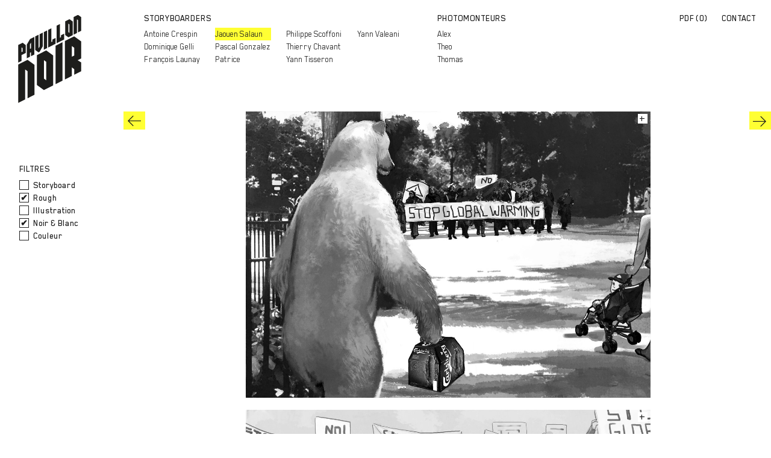

--- FILE ---
content_type: text/html; charset=UTF-8
request_url: https://www.pavillonnoir.net/jaouen-salaun/carlsberg-at-marcel
body_size: 5034
content:
<div class="modal fade" id="ytDisplayModal" tabindex="-1" role="dialog" aria-labelledby="myModalLabel">
    <div class="modal-dialog" role="document">
        <div class="modal-content">
            <div class="modal-header">
                <button type="button" class="close" data-dismiss="modal" aria-label="Close"><span aria-hidden="true">&times;</span>
                </button>
                <h4 class="modal-title" id="myModalLabel">Carlsberg @ Marcel</h4>
            </div>
            <div class="modal-body">

            </div>
        </div>
    </div>
</div>
<!DOCTYPE html>
<html lang="fr" class="artist-page">

<head>
    <meta charset="utf-8">
    <meta name="viewport" content="width=device-width, initial-scale=1, minimum-scale=1, maximum-scale=1">
    <meta http-equiv="X-UA-Compatible" content="IE=edge,chrome=1">

    <title>Jaouen Salaun | Pavillon Noir</title>
    <meta name="description" content="Pavillon Noir par Cendrine Gabaret représente une équipe de storyboarders et roughmen : :artists">

    <link rel="stylesheet" href="/dist/css/site.vdbec1fcad7.css">
    <link rel="stylesheet" href="https://cdnjs.cloudflare.com/ajax/libs/twitter-bootstrap/3.3.6/css/bootstrap.min.css" crossorigin="anonymous">

    
    <!--[if lt IE 9]>
        <script src="//cdnjs.cloudflare.com/ajax/libs/respond.js/1.4.2/respond.min.js"></script>
        <script src="//cdnjs.cloudflare.com/ajax/libs/html5shiv/3.7.2/html5shiv.min.js"></script>
    <![endif]-->

    <meta name="description" content="Pavillon Noir par Cendrine Gabaret représente une équipe de storyboarders et roughmen : Antoine Crespin, Dominique Gelli, François Launay, Jaouen Salaun, Pascal Gonzalez, Patrice, Philippe Scoffoni, Thierry Chavant, Yann Tisseron, Yann Valeani, Alex, Theo, Thomas">

            <meta property="og:type" content="website">
        <meta property="og:title" content="Jaouen Salaun | Pavillon Noir">
        <meta property="og:description" content="Pavillon Noir par Cendrine Gabaret représente une équipe de storyboarders et roughmen : Antoine Crespin, Dominique Gelli, François Launay, Jaouen Salaun, Pascal Gonzalez, Patrice, Philippe Scoffoni, Thierry Chavant, Yann Tisseron, Yann Valeani, Alex, Theo, Thomas">
        <meta property="og:url" content="https://www.pavillonnoir.net/jaouen-salaun/carlsberg-at-marcel">
    
    <meta name="csrf-token" content="kvFJZslDQyrlDkBSDrr7IoJtM7RfVLmer5wdtdVM">
    <meta name="csrf-param" content="_token">

    <link rel="apple-touch-icon" sizes="180x180" href="/dist/images/favicon/apple-touch-icon.png">
<link rel="icon" type="image/png" href="/dist/images/favicon/favicon-32x32.png" sizes="32x32">
<link rel="icon" type="image/png" href="/dist/images/favicon/favicon-16x16.png" sizes="16x16">
<link rel="manifest" href="/dist/images/favicon/manifest.json">
<link rel="mask-icon" href="/dist/images/favicon/safari-pinned-tab.svg" color="#5bbad5">
<link rel="shortcut icon" href="/dist/images/favicon/favicon.ico">
<meta name="msapplication-config" content="/dist/images/favicon/browserconfig.xml">
<meta name="theme-color" content="#ffffff">
<script>
      (function(i,s,o,g,r,a,m){i['GoogleAnalyticsObject']=r;i[r]=i[r]||function(){
      (i[r].q=i[r].q||[]).push(arguments)},i[r].l=1*new Date();a=s.createElement(o),
      m=s.getElementsByTagName(o)[0];a.async=1;a.src=g;m.parentNode.insertBefore(a,m)
      })(window,document,'script','//www.google-analytics.com/analytics.js','ga');

      ga('create', 'UA-47288325-1', 'auto');
      ga('send', 'pageview');
    </script>
</head>

<body class="">
    <header class="site-header container-fluid with-sub-text">
    <div class="row">
        <div class="col-md-2 col-sm-3 col-xs-4">
            <a href="https://www.pavillonnoir.net" class="header-logo">
                <img src="/dist/images/logo.svg" alt="Pavillon Noir Logo">
            </a>
        </div>

        <div class="col-md-10 col-sm-9 col-xs-8">
            <nav class="artists-nav hidden-xs hidden visible-lg visible-md">
                <ul class="artists-types-menu">
                                            <li>
                            <span>Storyboarders</span>

                            <ul class="artists-menu" data-columns-count="4">
                                                                    <li class="">
                                        <a href="https://www.pavillonnoir.net/antoine-crespin">
                                            Antoine Crespin
                                        </a>
                                    </li>
                                                                    <li class="">
                                        <a href="https://www.pavillonnoir.net/dominique-gelli">
                                            Dominique Gelli
                                        </a>
                                    </li>
                                                                    <li class="">
                                        <a href="https://www.pavillonnoir.net/francois-launay">
                                            Fran&ccedil;ois Launay
                                        </a>
                                    </li>
                                                                    <li class="active">
                                        <a href="https://www.pavillonnoir.net/jaouen-salaun">
                                            Jaouen Salaun
                                        </a>
                                    </li>
                                                                    <li class="">
                                        <a href="https://www.pavillonnoir.net/pascal-gonzalez">
                                            Pascal Gonzalez
                                        </a>
                                    </li>
                                                                    <li class="">
                                        <a href="https://www.pavillonnoir.net/patrice">
                                            Patrice
                                        </a>
                                    </li>
                                                                    <li class="">
                                        <a href="https://www.pavillonnoir.net/philippe-scoffoni">
                                            Philippe Scoffoni
                                        </a>
                                    </li>
                                                                    <li class="">
                                        <a href="https://www.pavillonnoir.net/thierry-chavant">
                                            Thierry Chavant
                                        </a>
                                    </li>
                                                                    <li class="">
                                        <a href="https://www.pavillonnoir.net/yann-tisseron">
                                            Yann Tisseron
                                        </a>
                                    </li>
                                                                    <li class="">
                                        <a href="https://www.pavillonnoir.net/yann-valeani">
                                            Yann Valeani
                                        </a>
                                    </li>
                                                            </ul>
                        </li>
                                            <li>
                            <span>Photomonteurs</span>

                            <ul class="artists-menu" data-columns-count="1">
                                                                    <li class="">
                                        <a href="https://www.pavillonnoir.net/alex">
                                            Alex
                                        </a>
                                    </li>
                                                                    <li class="">
                                        <a href="https://www.pavillonnoir.net/theo">
                                            Theo
                                        </a>
                                    </li>
                                                                    <li class="">
                                        <a href="https://www.pavillonnoir.net/thomas">
                                            Thomas
                                        </a>
                                    </li>
                                                            </ul>
                        </li>
                                    </ul>
            </nav>

            <nav class="site-nav hidden-xs hidden-sm">
                <ul>
                    <li>
                        <a href="https://www.pavillonnoir.net/pdf"
                           class="">
                            PDF (<span class="js-lightbox-count">0</span>)
                        </a>
                    </li>

                    <li>
                        <a href="https://www.pavillonnoir.net/contact" class="">
                            Contact
                        </a>
                    </li>
                </ul>
            </nav>

            <nav class="navbar navbar-default hidden-md hidden-lg">
                <div class="container-fluid">
                    <!-- Brand and toggle get grouped for better mobile display -->
                    <div class="navbar-header">
                        <button type="button" class="navbar-toggle collapsed" data-toggle="collapse"
                                data-target="#bs-example-navbar-collapse-1" aria-expanded="false">
                            <span class="sr-only">Toggle navigation</span>
                            <span class="icon-bar"></span>
                            <span class="icon-bar"></span>
                            <span class="icon-bar"></span>
                        </button>
                    </div>

                    <!-- Collect the nav links, forms, and other content for toggling -->
                    <div class="collapse navbar-collapse" id="bs-example-navbar-collapse-1">
                        <ul class="nav navbar-nav">

                                                            <li class="dropdown">
                                    <a href="#" class="dropdown-toggle" data-toggle="dropdown" role="button"
                                       aria-haspopup="true" aria-expanded="false">Storyboarders <span class="caret"></span></a>

                                    <ul class="dropdown-menu">
                                                                                    <li class="">
                                                <a href="https://www.pavillonnoir.net/antoine-crespin">
                                                    Antoine Crespin
                                                </a>
                                            </li>
                                                                                    <li class="">
                                                <a href="https://www.pavillonnoir.net/dominique-gelli">
                                                    Dominique Gelli
                                                </a>
                                            </li>
                                                                                    <li class="">
                                                <a href="https://www.pavillonnoir.net/francois-launay">
                                                    Fran&ccedil;ois Launay
                                                </a>
                                            </li>
                                                                                    <li class="active">
                                                <a href="https://www.pavillonnoir.net/jaouen-salaun">
                                                    Jaouen Salaun
                                                </a>
                                            </li>
                                                                                    <li class="">
                                                <a href="https://www.pavillonnoir.net/pascal-gonzalez">
                                                    Pascal Gonzalez
                                                </a>
                                            </li>
                                                                                    <li class="">
                                                <a href="https://www.pavillonnoir.net/patrice">
                                                    Patrice
                                                </a>
                                            </li>
                                                                                    <li class="">
                                                <a href="https://www.pavillonnoir.net/philippe-scoffoni">
                                                    Philippe Scoffoni
                                                </a>
                                            </li>
                                                                                    <li class="">
                                                <a href="https://www.pavillonnoir.net/thierry-chavant">
                                                    Thierry Chavant
                                                </a>
                                            </li>
                                                                                    <li class="">
                                                <a href="https://www.pavillonnoir.net/yann-tisseron">
                                                    Yann Tisseron
                                                </a>
                                            </li>
                                                                                    <li class="">
                                                <a href="https://www.pavillonnoir.net/yann-valeani">
                                                    Yann Valeani
                                                </a>
                                            </li>
                                                                            </ul>
                                </li>
                                                            <li class="dropdown">
                                    <a href="#" class="dropdown-toggle" data-toggle="dropdown" role="button"
                                       aria-haspopup="true" aria-expanded="false">Photomonteurs <span class="caret"></span></a>

                                    <ul class="dropdown-menu">
                                                                                    <li class="">
                                                <a href="https://www.pavillonnoir.net/alex">
                                                    Alex
                                                </a>
                                            </li>
                                                                                    <li class="">
                                                <a href="https://www.pavillonnoir.net/theo">
                                                    Theo
                                                </a>
                                            </li>
                                                                                    <li class="">
                                                <a href="https://www.pavillonnoir.net/thomas">
                                                    Thomas
                                                </a>
                                            </li>
                                                                            </ul>
                                </li>
                                                    </ul>

                        <ul class="nav navbar-nav navbar-right">
                            <li class="hidden-xs">
                                <a href="https://www.pavillonnoir.net/pdf"
                                   class="">
                                    PDF (<span class="js-lightbox-count">0</span>)
                                </a>
                            </li>

                            <li>
                                <a href="https://www.pavillonnoir.net/contact" class="">
                                    Contact
                                </a>
                            </li>
                        </ul>
                    </div><!-- /.navbar-collapse -->
                </div><!-- /.container-fluid -->
            </nav>
        </div>

                    <div class="col-xs-12 hidden-lg hidden-md text-right col-sm-12 col-md-12">
                <h4 class="mb-0 mt-2">Jaouen Salaun</h4>
            </div>
            </div>

</header>

    <main class="container-fluid" role="main">
            <div class="row">
        <div class="col-xs-12 ">
        </div>
        <div class="col-md-2 col-sm-3 hidden-xs">
            <div class="artist-sidebar">
    <div class="artist-sidebar-section collections-list">
        <div class="artist-sidebar-title">Séries</div>

        <ol class="artist-sidebar-series">
                            <li class="">
                    <a href="https://www.pavillonnoir.net/jaouen-salaun/rians" title="Jaouen Salaun - Rians">
                        01
                    </a>
                </li>
                            <li class="">
                    <a href="https://www.pavillonnoir.net/jaouen-salaun/anton" title="Jaouen Salaun - Anton">
                        02
                    </a>
                </li>
                            <li class="">
                    <a href="https://www.pavillonnoir.net/jaouen-salaun/edf-x-disney" title="Jaouen Salaun - EDF x Disney">
                        03
                    </a>
                </li>
                            <li class="">
                    <a href="https://www.pavillonnoir.net/jaouen-salaun/208" title="Jaouen Salaun - 208">
                        04
                    </a>
                </li>
                            <li class="">
                    <a href="https://www.pavillonnoir.net/jaouen-salaun/brandt" title="Jaouen Salaun - Brandt">
                        05
                    </a>
                </li>
                            <li class="">
                    <a href="https://www.pavillonnoir.net/jaouen-salaun/essilor" title="Jaouen Salaun - Essilor">
                        06
                    </a>
                </li>
                            <li class="">
                    <a href="https://www.pavillonnoir.net/jaouen-salaun/ray-ban-at-marcel" title="Jaouen Salaun - Ray-Ban @ Marcel">
                        07
                    </a>
                </li>
                            <li class="">
                    <a href="https://www.pavillonnoir.net/jaouen-salaun/values" title="Jaouen Salaun - Values">
                        08
                    </a>
                </li>
                            <li class="">
                    <a href="https://www.pavillonnoir.net/jaouen-salaun/cniel" title="Jaouen Salaun - CNIEL">
                        09
                    </a>
                </li>
                            <li class="">
                    <a href="https://www.pavillonnoir.net/jaouen-salaun/cnam" title="Jaouen Salaun - CNAM">
                        10
                    </a>
                </li>
                            <li class="">
                    <a href="https://www.pavillonnoir.net/jaouen-salaun/blablacar" title="Jaouen Salaun - blablacar">
                        11
                    </a>
                </li>
                            <li class="">
                    <a href="https://www.pavillonnoir.net/jaouen-salaun/baygon" title="Jaouen Salaun - Baygon ">
                        12
                    </a>
                </li>
                            <li class="">
                    <a href="https://www.pavillonnoir.net/jaouen-salaun/clubmed" title="Jaouen Salaun - clubmed">
                        13
                    </a>
                </li>
                            <li class="">
                    <a href="https://www.pavillonnoir.net/jaouen-salaun/ray-ban-at-marcel-2" title="Jaouen Salaun - Ray-Ban @ Marcel">
                        14
                    </a>
                </li>
                            <li class="">
                    <a href="https://www.pavillonnoir.net/jaouen-salaun/accor" title="Jaouen Salaun - Accor">
                        15
                    </a>
                </li>
                            <li class="">
                    <a href="https://www.pavillonnoir.net/jaouen-salaun/heineken" title="Jaouen Salaun - Heineken">
                        16
                    </a>
                </li>
                            <li class="">
                    <a href="https://www.pavillonnoir.net/jaouen-salaun/fnac" title="Jaouen Salaun - Fnac">
                        17
                    </a>
                </li>
                            <li class="">
                    <a href="https://www.pavillonnoir.net/jaouen-salaun/renault" title="Jaouen Salaun - Renault">
                        18
                    </a>
                </li>
                            <li class="">
                    <a href="https://www.pavillonnoir.net/jaouen-salaun/axa" title="Jaouen Salaun - Axa">
                        19
                    </a>
                </li>
                            <li class="">
                    <a href="https://www.pavillonnoir.net/jaouen-salaun/bmw" title="Jaouen Salaun - BMW">
                        20
                    </a>
                </li>
                            <li class="">
                    <a href="https://www.pavillonnoir.net/jaouen-salaun/dior" title="Jaouen Salaun - DIOR">
                        21
                    </a>
                </li>
                            <li class="">
                    <a href="https://www.pavillonnoir.net/jaouen-salaun/hollywood" title="Jaouen Salaun - Hollywood">
                        22
                    </a>
                </li>
                            <li class="">
                    <a href="https://www.pavillonnoir.net/jaouen-salaun/ikea" title="Jaouen Salaun - IKEA">
                        23
                    </a>
                </li>
                            <li class="">
                    <a href="https://www.pavillonnoir.net/jaouen-salaun/maalox" title="Jaouen Salaun - Maalox">
                        24
                    </a>
                </li>
                            <li class="">
                    <a href="https://www.pavillonnoir.net/jaouen-salaun/peugeot" title="Jaouen Salaun - Peugeot">
                        25
                    </a>
                </li>
                            <li class="">
                    <a href="https://www.pavillonnoir.net/jaouen-salaun/boursin" title="Jaouen Salaun - Boursin">
                        26
                    </a>
                </li>
                            <li class="">
                    <a href="https://www.pavillonnoir.net/jaouen-salaun/marquerepere" title="Jaouen Salaun - marquerep&egrave;re">
                        27
                    </a>
                </li>
                            <li class="">
                    <a href="https://www.pavillonnoir.net/jaouen-salaun/biomedecine" title="Jaouen Salaun - biomedecine">
                        28
                    </a>
                </li>
                            <li class="">
                    <a href="https://www.pavillonnoir.net/jaouen-salaun/leffe" title="Jaouen Salaun - Leffe">
                        29
                    </a>
                </li>
                            <li class="">
                    <a href="https://www.pavillonnoir.net/jaouen-salaun/marquerepere-1" title="Jaouen Salaun - marquerep&egrave;re">
                        30
                    </a>
                </li>
                            <li class="">
                    <a href="https://www.pavillonnoir.net/jaouen-salaun/fly" title="Jaouen Salaun - Fly">
                        31
                    </a>
                </li>
                            <li class="">
                    <a href="https://www.pavillonnoir.net/jaouen-salaun/gmf" title="Jaouen Salaun - GMF">
                        32
                    </a>
                </li>
                            <li class="">
                    <a href="https://www.pavillonnoir.net/jaouen-salaun/markavenue" title="Jaouen Salaun - Markavenue">
                        33
                    </a>
                </li>
                            <li class="active">
                    <a href="https://www.pavillonnoir.net/jaouen-salaun/carlsberg-at-marcel" title="Jaouen Salaun - Carlsberg @ Marcel">
                        34
                    </a>
                </li>
                            <li class="">
                    <a href="https://www.pavillonnoir.net/jaouen-salaun/mission-at-publicis-conseil" title="Jaouen Salaun - Mission @ Publicis Conseil">
                        35
                    </a>
                </li>
                            <li class="">
                    <a href="https://www.pavillonnoir.net/jaouen-salaun/le-buffet-at-young-rubicam" title="Jaouen Salaun - Le buffet @ Young &amp; Rubicam">
                        36
                    </a>
                </li>
                            <li class="">
                    <a href="https://www.pavillonnoir.net/jaouen-salaun/vertu" title="Jaouen Salaun - Vertu">
                        37
                    </a>
                </li>
                            <li class="">
                    <a href="https://www.pavillonnoir.net/jaouen-salaun/netatmo" title="Jaouen Salaun - Netatmo">
                        38
                    </a>
                </li>
                            <li class="">
                    <a href="https://www.pavillonnoir.net/jaouen-salaun/sport-at-tbwa" title="Jaouen Salaun - Sport @ TBWA">
                        39
                    </a>
                </li>
                            <li class="">
                    <a href="https://www.pavillonnoir.net/jaouen-salaun/la-recreation-at-young-rubicam" title="Jaouen Salaun - La r&eacute;cr&eacute;ation @ Young &amp; Rubicam">
                        40
                    </a>
                </li>
                            <li class="">
                    <a href="https://www.pavillonnoir.net/jaouen-salaun/michelin-at-tbwa" title="Jaouen Salaun - Michelin @ TBWA">
                        41
                    </a>
                </li>
                            <li class="">
                    <a href="https://www.pavillonnoir.net/jaouen-salaun/dolce-gusto-at-publicis-conseil" title="Jaouen Salaun - Dolce Gusto @ Publicis Conseil">
                        42
                    </a>
                </li>
                            <li class="">
                    <a href="https://www.pavillonnoir.net/jaouen-salaun/metro" title="Jaouen Salaun - METRO">
                        43
                    </a>
                </li>
                            <li class="">
                    <a href="https://www.pavillonnoir.net/jaouen-salaun/the-pool" title="Jaouen Salaun - The Pool">
                        44
                    </a>
                </li>
                            <li class="">
                    <a href="https://www.pavillonnoir.net/jaouen-salaun/bold-yellow" title="Jaouen Salaun - BOLD yellow">
                        45
                    </a>
                </li>
                            <li class="">
                    <a href="https://www.pavillonnoir.net/jaouen-salaun/illus-bleu" title="Jaouen Salaun - Illus bleu">
                        46
                    </a>
                </li>
                            <li class="">
                    <a href="https://www.pavillonnoir.net/jaouen-salaun/illu-violet" title="Jaouen Salaun - Illu violet">
                        47
                    </a>
                </li>
                            <li class="">
                    <a href="https://www.pavillonnoir.net/jaouen-salaun/bd-mix" title="Jaouen Salaun - BD mix">
                        48
                    </a>
                </li>
                            <li class="">
                    <a href="https://www.pavillonnoir.net/jaouen-salaun/red-hood-bd" title="Jaouen Salaun - Red Hood BD">
                        49
                    </a>
                </li>
                    </ol>
    </div>

            <div class="artist-sidebar-section">
            <div class="artist-sidebar-title">Filtres</div>

            <ul class="artist-sidebar-filters">
                                    
                    <li class="artist-sidebar-filter "
                        data-category="storyboard"
                        data-category-group="1"
                    >
                        Storyboard
                    </li>
                                    
                    <li class="artist-sidebar-filter checked"
                        data-category="rough"
                        data-category-group="1"
                    >
                        Rough
                    </li>
                                    
                    <li class="artist-sidebar-filter "
                        data-category="illustration"
                        data-category-group="1"
                    >
                        Illustration
                    </li>
                                    
                    <li class="artist-sidebar-filter checked"
                        data-category="noir-blanc"
                        data-category-group="3"
                    >
                        Noir &amp; Blanc
                    </li>
                                    
                    <li class="artist-sidebar-filter "
                        data-category="couleur"
                        data-category-group="3"
                    >
                        Couleur
                    </li>
                            </ul>
        </div>
    
            
            </div>
        </div>

        <div class="col-md-10 col-sm-9 col-xs-12">
                            <div class="gallery-buttons row">
                    <div class="col-xs-6 text-left">
                                                                                                            <a class="gallery-button prev" href="https://www.pavillonnoir.net/jaouen-salaun/markavenue"
                               title="Jaouen Salaun - Markavenue">
                                <span class="icon icon-left-arrow"></span>
                            </a>
                                            </div>

                    <div class="col-xs-6 text-right">
                                                                                                            <a class="gallery-button next" href="https://www.pavillonnoir.net/jaouen-salaun/mission-at-publicis-conseil"
                               title="Jaouen Salaun - Mission @ Publicis Conseil">
                                <span class="icon icon-right-arrow"></span>
                            </a>
                                            </div>
                </div>
            
            
            <div class="artist-content artist-gallery" data-gallery-type="rough"
                 data-artist-url="https://www.pavillonnoir.net/jaouen-salaun">
                                    
                    <div class="large">
                        <a class="hidden-lg hidden-md back-link top" href="https://www.pavillonnoir.net/jaouen-salaun">Retour
                            vers Jaouen Salaun</a>
                                                                                    <div class="gallery-photo-wrapper" data-width="1280"
                                     data-height="905" data-ratio="0.70703125">
                                    <img class="gallery-photo"
                                         src="/photos/galleries/1180.jpg">
                                    <a href="https://www.pavillonnoir.net/pdf/toggle"
    class="lightbox-add-button js-lightbox-add-button "
    data-id="241-1180"
    data-remote="true"
    data-method="post"
    data-type="json"
    data-params="{&quot;id&quot;:&quot;241-1180&quot;}"
    data-disable
>
    <span class="lightbox-add-button-label">
        <span>+</span>
    </span>

    <span class="lightbox-add-button-tooltip">
        <span class="hide-if-active">Ajouter au book PDF</span>
        <span class="show-if-active">Retirer du book PDF</span>
    </span>
</a>
                                </div>
                            
                                                                                                                <div class="gallery-photo-wrapper" data-width="1280"
                                     data-height="905" data-ratio="0.70703125">
                                    <img class="gallery-photo"
                                         src="/photos/galleries/1181.jpg">
                                    <a href="https://www.pavillonnoir.net/pdf/toggle"
    class="lightbox-add-button js-lightbox-add-button "
    data-id="241-1181"
    data-remote="true"
    data-method="post"
    data-type="json"
    data-params="{&quot;id&quot;:&quot;241-1181&quot;}"
    data-disable
>
    <span class="lightbox-add-button-label">
        <span>+</span>
    </span>

    <span class="lightbox-add-button-tooltip">
        <span class="hide-if-active">Ajouter au book PDF</span>
        <span class="show-if-active">Retirer du book PDF</span>
    </span>
</a>
                                </div>
                            
                                                                                                                <div class="gallery-photo-wrapper" data-width="1280"
                                     data-height="905" data-ratio="0.70703125">
                                    <img class="gallery-photo"
                                         src="/photos/galleries/1182.jpg">
                                    <a href="https://www.pavillonnoir.net/pdf/toggle"
    class="lightbox-add-button js-lightbox-add-button "
    data-id="241-1182"
    data-remote="true"
    data-method="post"
    data-type="json"
    data-params="{&quot;id&quot;:&quot;241-1182&quot;}"
    data-disable
>
    <span class="lightbox-add-button-label">
        <span>+</span>
    </span>

    <span class="lightbox-add-button-tooltip">
        <span class="hide-if-active">Ajouter au book PDF</span>
        <span class="show-if-active">Retirer du book PDF</span>
    </span>
</a>
                                </div>
                            
                                                                            <a class="hidden-lg hidden-md back-link" href="https://www.pavillonnoir.net/jaouen-salaun">Retour
                            vers Jaouen Salaun</a>
                    </div>
                            </div>
        </div>
    </div>
    </main>

    <footer class="site-footer row">
    <div class="col-md-3 col-sm-3 col-xs-12 text-left">
        <span class="footer-title">ABOUT</span>
        Pavillon Noir représente une équipe de roughmen dédiée à la réalisation de storyboards, photomontages, animatiques & illustrations
    </div>

    <div class="col-md-2 col-sm-3 col-xs-6 footer-contacts">
        <div class="footer-contact-section">
            <span class="footer-title">Office</span>
            11 rue Julien Lacroix<br />
75020 Paris<br />
+33 (0) 1 49 23 94 18
        </div>
    </div>

    <div class="col-md-2 col-sm-3 col-xs-6 footer-contacts">
        <div class="footer-contact-section">
            <span class="footer-title">Hello</span>
                            Sandrine +33 (0) 6 68 51 94 18<br>
            
                            Am&eacute;lie + 33(0) 6 83 84 30 02<br>
            
                            <a href="mailto:contact@cendrinegabaret.com">contact@cendrinegabaret.com</a>
                    </div>
    </div>

    <div class="col-md-2 col-sm-3 col-xs-6 footer-other-site">
        <span class="footer-title">Équipe Photo</span>
        <a href="http://www.cendrinegabaret.com">Cendrine Gabaret</a>
    </div>

            <div class="footer-social-links col-md-offset-1 col-md-2 col-sm-3 col-xs-6 text-right">
                                                                                                        <a href="https://www.instagram.com/cendrinegabaret" class="social-link" target="_blank">
                        <span class="icon icon-instagram" aria-hidden="true"></span>
                        <span class="sr-only">Instagram</span>
                    </a>
                                                                                            <a href="https://www.youtube.com/user/cendrinegabaret" class="social-link" target="_blank">
                        <span class="icon icon-youtube" aria-hidden="true"></span>
                        <span class="sr-only">Youtube</span>
                    </a>
                                                                                                                        <a href="https://www.linkedin.com/company/pavillonnoir/" class="social-link" target="_blank">
                        <span class="icon icon-linkedin" aria-hidden="true"></span>
                        <span class="sr-only">Linkedin</span>
                    </a>
                                    </div>
    </footer>

    <script src="//ajax.googleapis.com/ajax/libs/jquery/1.12.0/jquery.min.js"></script>
    <script>window.jQuery || document.write('<script src="/bower/jquery/dist/jquery.min.js"><\/script>')</script>
    <script src="https://cdnjs.cloudflare.com/ajax/libs/popper.js/1.14.7/umd/popper.min.js" integrity="sha384-UO2eT0CpHqdSJQ6hJty5KVphtPhzWj9WO1clHTMGa3JDZwrnQq4sF86dIHNDz0W1" crossorigin="anonymous"></script>
    <script src="https://stackpath.bootstrapcdn.com/bootstrap/4.3.1/js/bootstrap.min.js" integrity="sha384-JjSmVgyd0p3pXB1rRibZUAYoIIy6OrQ6VrjIEaFf/nJGzIxFDsf4x0xIM+B07jRM" crossorigin="anonymous"></script>

    <script src="/dist/js/site/site.v124971e84e.js"></script>
</body>

</html>


--- FILE ---
content_type: text/css
request_url: https://www.pavillonnoir.net/dist/css/site.vdbec1fcad7.css
body_size: 5977
content:
/**
 * Maintain the aspect ratio of an element when it's scaled.
 *
 * This mixin uses the padding-top trick described in the links below, and
 * can be used for responsive videos or fluid grids of thumbnails.
 *
 * http://alistapart.com/article/creating-intrinsic-ratios-for-video
 * http://stackoverflow.com/a/10441480/2849006
 */
.position-relative {
  position: relative; }

.position-absolute {
  position: absolute; }

.position-sticky {
  position: -webkit-sticky;
  position: sticky; }

.w-100 {
  width: 100%; }

.z-index-100 {
  z-index: 100; }

.bg-white {
  background: white; }

.t-0 {
  top: 0; }

.mb-0 {
  margin-bottom: 0; }

.mt-2 {
  margin-top: 15px; }

/*! normalize.css v3.0.1 | MIT License | git.io/normalize */
html {
  font-family: sans-serif;
  -ms-text-size-adjust: 100%;
  -webkit-text-size-adjust: 100%; }

body {
  margin: 0 15px !important;
  padding-top: 155px !important; }
  @media (min-width: 992px) {
    body {
      padding-top: 160px !important; } }

article,
aside,
details,
figcaption,
figure,
footer,
header,
hgroup,
main,
nav,
section,
summary {
  display: block; }

audio,
canvas,
progress,
video {
  display: inline-block;
  vertical-align: baseline; }

audio:not([controls]) {
  display: none;
  height: 0; }

[hidden],
template {
  display: none; }

a {
  background: transparent;
  color: inherit !important; }
  a:hover {
    color: #6a6a6a !important;
    text-decoration: none; }

a:active,
a:hover {
  outline: 0; }

abbr[title] {
  border-bottom: 1px dotted; }

b,
strong {
  font-weight: bold; }

dfn {
  font-style: italic; }

h1 {
  font-size: 2em;
  margin: 0.67em 0; }

mark {
  background: #ff0;
  color: #000; }

small {
  font-size: 80%; }

sub,
sup {
  font-size: 75%;
  line-height: 0;
  position: relative;
  vertical-align: baseline; }

sup {
  top: -0.5em; }

sub {
  bottom: -0.25em; }

img {
  border: 0; }

svg:not(:root) {
  overflow: hidden; }

figure {
  margin: 1em 40px; }

hr {
  box-sizing: content-box;
  height: 0; }

pre {
  overflow: auto; }

code,
kbd,
pre,
samp {
  font-family: monospace, monospace;
  font-size: 1em; }

button,
input,
optgroup,
select,
textarea {
  color: inherit;
  font: inherit;
  margin: 0; }

button {
  overflow: visible; }

button,
select {
  text-transform: none; }

button,
html input[type="button"],
input[type="reset"],
input[type="submit"] {
  -webkit-appearance: button;
  cursor: pointer; }

button[disabled],
html input[disabled] {
  cursor: default; }

button::-moz-focus-inner,
input::-moz-focus-inner {
  border: 0;
  padding: 0; }

input {
  line-height: normal; }

input[type="checkbox"],
input[type="radio"] {
  box-sizing: border-box;
  padding: 0; }

input[type="number"]::-webkit-inner-spin-button,
input[type="number"]::-webkit-outer-spin-button {
  height: auto; }

input[type="search"] {
  -webkit-appearance: textfield;
  box-sizing: content-box; }

input[type="search"]::-webkit-search-cancel-button,
input[type="search"]::-webkit-search-decoration {
  -webkit-appearance: none; }

fieldset {
  border: 1px solid #c0c0c0;
  margin: 0 2px;
  padding: 0.35em 0.625em 0.75em; }

legend {
  border: 0;
  padding: 0; }

textarea {
  overflow: auto; }

optgroup {
  font-weight: bold; }

table {
  border-collapse: collapse;
  border-spacing: 0; }

td,
th {
  padding: 0; }

.sr-only {
  position: absolute;
  width: 1px;
  height: 1px;
  margin: -1px;
  padding: 0;
  overflow: hidden;
  clip: rect(0, 0, 0, 0);
  border: 0; }

.site-content:before, .site-header:before, .site-footer:before, .artist-sidebar-series:before, .site-content:after, .site-header:after, .site-footer:after, .artist-sidebar-series:after,
.clearfix:before,
.clearfix:after {
  content: " ";
  display: table; }

.site-content:after, .site-header:after, .site-footer:after, .artist-sidebar-series:after,
.clearfix:after {
  clear: both; }

.centered {
  text-align: center; }

.justified {
  text-align: justify; }

ul, ol,
.list-unstyled {
  list-style: none;
  margin: 0;
  padding: 0; }

.p-0 {
  padding: 0 !important; }

.m-0 {
  margin: 0 !important; }

.row.smaller-gutter {
  padding: 0 5px; }
  .row.smaller-gutter .col,
  .row.smaller-gutter [class*="col-"] {
    padding-right: 10px;
    padding-left: 10px; }

@keyframes zoom-in {
  0% {
    transform: scale(0.1); }
  100% {
    transform: none; } }

@font-face {
  font-family: 'Blender';
  font-weight: normal;
  font-style: normal;
  src: url("../fonts/BlenderBook.eot");
  src: url("../fonts/BlenderBook.eot") format("embedded-opentype"), url("../fonts/BlenderBook.woff2") format("woff2"), url("../fonts/BlenderBook.woff") format("woff"), url("../fonts/BlenderBook.ttf") format("truetype"), url("../fonts/BlenderBook.svg#BlenderBook") format("svg"); }

@font-face {
  font-family: 'Blender';
  font-weight: bold;
  font-style: normal;
  src: url("../fonts/BlenderMedium.eot");
  src: url("../fonts/BlenderMedium.eot") format("embedded-opentype"), url("../fonts/BlenderMedium.woff2") format("woff2"), url("../fonts/BlenderMedium.woff") format("woff"), url("../fonts/BlenderMedium.ttf") format("truetype"), url("../fonts/BlenderMedium.svg#BlenderMedium") format("svg"); }

/* The light weight is unused for now.
@font-face {
    font-family: 'Blender';
    font-weight: 300;
    font-style: normal;
    src: url('../fonts/BlenderThin.eot');
    src: url('../fonts/BlenderThin.eot') format('embedded-opentype'),
         url('../fonts/BlenderThin.woff2') format('woff2'),
         url('../fonts/BlenderThin.woff') format('woff'),
         url('../fonts/BlenderThin.ttf') format('truetype'),
         url('../fonts/BlenderThin.svg#BlenderThin') format('svg');
}
*/
*, *:before, *:after {
  box-sizing: border-box; }

body {
  background-color: #fff;
  color: #1d1d1d !important;
  font-family: Blender, sans-serif !important;
  font-weight: normal !important;
  padding-top: 180px;
  min-height: 100vh;
  position: relative;
  padding-bottom: 250px; }
  @media (max-width: 992px) {
    body {
      padding-bottom: 330px; } }

html body {
  font-size: 15px; }

.site-content {
  margin: 0 40px;
  min-height: calc(100vh - 360px); }

a {
  color: #1d1d1d;
  text-decoration: none; }
  a:hover {
    color: #6a6a6a; }

@font-face {
  font-family: 'icons';
  font-weight: normal;
  font-style: normal;
  src: url("../fonts/icons.eot");
  src: url("../fonts/icons.eot?#iefix") format("eot"), url("../fonts/icons.woff") format("woff"), url("../fonts/icons.ttf") format("truetype"), url("../fonts/icons.svg#icons") format("svg"); }

.icon-facebook:before {
  content: "\EA01"; }

.icon-googleplus:before {
  content: "\EA02"; }

.icon-instagram:before {
  content: "\EA03"; }

.icon-linkedin:before {
  content: "\EA04"; }

.icon-pinterest:before {
  content: "\EA05"; }

.icon-twitter:before {
  content: "\EA06"; }

.icon-vimeo:before {
  content: "\EA07"; }

.icon-youtube:before {
  content: "\EA08"; }

.icon-left-arrow:before {
  content: "\EA09"; }

.icon-right-arrow:before {
  content: "\EA0A"; }

.icon-download:before {
  content: "\EA0B"; }

/*
Basic icon:
  <span class="icon icon-{name}" aria-hidden="true"></span>

With text:
  <span>
    <span class="icon icon-inline icon-phone" aria-hidden="true"></span>
    +33 (1) 12 34 56 78
  </span>

With a replacement for screen readers:
  <span>
    <span class="icon icon-inline icon-phone" aria-hidden="true"></span>
    <span class="sr-only">Phone:</span>
    +33 (1) 12 34 56 78
  </span>
*/
.icon:before {
  font-family: 'icons';
  speak: none;
  font-size: 100%;
  font-style: normal;
  font-weight: normal;
  font-variant: normal;
  text-transform: none;
  line-height: 1;
  -webkit-font-smoothing: antialiased;
  -moz-osx-font-smoothing: grayscale; }

.icon-inline {
  display: inline-block;
  vertical-align: middle; }

/*
Burger icon

Markup:
<div class="burger" data-toggle="main-menu">
    <span></span>
    <span></span>
    <span></span>
</div>

.open - Change the burger to a close icon
*/
.burger {
  display: block;
  padding: 22px 20px 20px;
  cursor: pointer; }
  .burger span {
    display: block;
    width: 16px;
    height: 2px;
    background-color: #1d1d1d;
    border-radius: 1px;
    box-shadow: 0 1px 0 rgba(0, 0, 0, 0.25); }
  .burger span + span {
    margin-top: 3px; }
  .burger.open span:nth-child(2) {
    display: none; }
  .burger.open span:first-child {
    transform: rotate(45deg);
    margin-top: 5px; }
  .burger.open span:last-child {
    transform: rotate(-45deg);
    margin-top: -2px; }

/*
Round / circle icon

  <span class="circle-icon">
    <span class="icon icon-download" aria-hidden="true"></span>
  </span>
*/
.circle-icon {
  display: inline-block;
  width: 20px;
  height: 20px;
  line-height: 18px;
  background-color: #808080;
  color: #fff;
  border-radius: 100%;
  font-family: Helvetica, Arial, sans-serif;
  font-size: 14px;
  text-align: center;
  transition: background-color 0.2s;
  cursor: pointer; }
  .circle-icon .icon {
    font-size: 12px;
    line-height: 22px; }
  .circle-icon:hover {
    background-color: #4d4d4c;
    color: #f0f0f0; }

.circle-icon-yellow {
  color: #1d1d1d;
  background-color: #ff3; }
  .circle-icon-yellow:hover {
    background-color: #ffff99;
    color: #1d1d1d; }

.site-header {
  position: fixed;
  z-index: 100;
  top: 0;
  left: 0;
  width: calc(100% - 25px);
  padding: 10px 0 20px 0;
  background-color: #fff;
  margin: 0 15px !important; }
  .site-header.with-sub-text {
    padding-bottom: 0; }
  .site-header .active {
    background-color: #ff3; }
  .site-header .navbar-default {
    background-color: white;
    border: 0; }
  .site-header a:hover {
    text-decoration: none; }

.artists-types-menu > li > span, .site-nav li {
  font-weight: bold;
  text-transform: uppercase; }

.header-logo {
  float: left;
  margin-top: 14px; }
  .header-logo img {
    position: absolute;
    width: 100%;
    max-width: 75px;
    top: 10px; }
    @media (min-width: 768px) {
      .header-logo img {
        max-width: 105px;
        top: 15px; } }

.artists-types-menu > li {
  float: left;
  margin-right: 40px; }
  .artists-types-menu > li:last-child {
    margin-right: 0; }

.artists-menu {
  margin-top: 5px;
  column-count: 4;
  column-gap: 25px; }
  .artists-menu[data-columns-count="1"] {
    column-count: 1; }
  .artists-menu[data-columns-count="2"] {
    column-count: 2; }
  .artists-menu[data-columns-count="3"] {
    column-count: 3; }

.site-nav {
  float: right; }
  .site-nav li {
    display: inline-block;
    margin: 0 10px; }
    .site-nav li:first-child {
      margin-left: 0; }
    .site-nav li:last-child {
      margin-right: 0; }

/*@include media-min-width($media-desktop-width) {
    .artists-types-menu > li {
        margin-right: 50px;

        // Align the first menu with the galleries content.
        &:first-child {
            margin-left: calc(25% - 90px); // Sidebar width - logo width
        }
    }
}

@include media-min-width($media-huge-width) {
    .artists-types-menu > li {
        margin-right: 80px;
    }
}*/
.navbar-collapse .dropdown ul.dropdown-menu {
  border: 0;
  box-shadow: none;
  width: 100%;
  position: relative;
  transition: all 0.4s ease; }
  .navbar-collapse .dropdown ul.dropdown-menu .active > a {
    background-color: #ff3; }

@media (min-width: 768px) and (max-width: 992px) {
  .navbar .container-fluid,
  header.container-fluid .navbar-collapse,
  header.container-fluid .navbar-collapse > ul.nav:first-child > li:first-child a {
    padding-left: 0 !important; }
  .navbar .dropdown-menu {
    position: absolute !important; }
  .navbar .container-fluid {
    margin-left: -3px; } }

@media (max-width: 768px) {
  header.container-fluid .navbar-collapse {
    position: absolute;
    background: white;
    right: 14px; } }

.navbar-toggle {
  margin-right: -1px !important; }

.navbar.hidden-md.hidden-lg ul.navbar-right li:last-child a {
  padding-right: 0; }

.site-footer {
  position: absolute;
  bottom: 0;
  z-index: 100;
  min-height: 140px;
  background-color: #ff3;
  color: #1d1d1d;
  font-size: 14px;
  line-height: 1.6;
  padding-top: 20px;
  padding-left: 15px;
  padding-right: 15px;
  width: calc(100% + 30px);
  margin: 0 -15px !important; }
  .site-footer a {
    word-break: break-all; }

footer > div {
  margin-bottom: 20px; }

.footer-text {
  text-align: center;
  margin: 20px 0; }
  .footer-text p {
    max-width: 600px;
    display: block;
    margin: auto; }

.footer-other-site {
  width: 25%; }

.footer-title {
  display: block;
  text-transform: uppercase;
  letter-spacing: 0.2px;
  font-weight: bold; }

.footer-contacts {
  /*margin-left: 10px;*/ }

/*.footer-contact-section {
    float: left;
    margin-right: 60px;
}*/
@media (max-width: 992px) {
  .footer-social-links {
    text-align: left !important; } }

.footer-social-links .footer-title {
  margin-bottom: 10px; }

.footer-social-links .social-link {
  margin-left: 6px;
  font-size: 29px; }
  .footer-social-links .social-link:hover {
    text-decoration: none; }

.homepage {
  min-height: 390px; }
  .homepage img {
    max-width: 100%; }

/**
 * Common styles for the artists pages (index and gallery details)
 */
.artist-page .site-content {
  min-height: calc(100vh - 180px); }
  .artist-page .site-content h1 {
    display: none; }

/**
 * Grid / layout.
 */
.artist-sidebar {
  position: fixed;
  left: 32px;
  top: 180px;
  bottom: 20px; }

.artist-content .back-link {
  display: block;
  text-align: left; }
  .artist-content .back-link.top {
    margin-top: -22px; }

.artist-content .gallery-thumb {
  margin-left: 0;
  margin-right: 0; }
  .artist-content .gallery-thumb::before {
    display: none; }
  .artist-content .gallery-thumb a {
    position: relative;
    height: 100%;
    display: block; }
  .artist-content .gallery-thumb img {
    height: 67.85714%;
    top: 0;
    left: 0;
    width: 100%;
    position: relative; }
  .artist-content .gallery-thumb .thumb-overlay {
    position: absolute;
    top: 0;
    left: 0;
    width: calc(100% - 40px);
    height: calc(100% - 40px);
    /*background-color: rgba(0, 0, 0, 0.65);*/
    background-color: transparent;
    transition: opacity 0.3s;
    opacity: 0;
    margin: 20px; }
  .artist-content .gallery-thumb .sizer {
    position: absolute;
    top: 0;
    left: 0;
    width: 100%;
    right: 0;
    height: 100%;
    margin: auto;
    background-size: 122%;
    background-position: 50% 50%;
    background-repeat: no-repeat; }
  .artist-content .gallery-thumb .glyphicon {
    position: absolute;
    left: 0;
    right: 0;
    margin: auto;
    width: 66px;
    font-size: 4rem;
    top: 50%;
    transform: translateY(-50%);
    background: black;
    color: white;
    border-radius: 50%;
    padding: 12px 12px 12px 16px;
    opacity: 0.8;
    transition: all 0.5s ease; }

/**
 * Styles for the sidebar on the artists page.
 *
 * See also _artist-pages.scss for the page layout.
 */
.artist-sidebar {
  margin-top: 90px;
  font-weight: bold;
  padding-right: 80px; }

.artist-sidebar-section {
  margin-bottom: 40px; }
  .artist-sidebar-section.collections-list {
    display: none;
    visibility: hidden; }

.artist-sidebar-title {
  text-transform: uppercase;
  margin-bottom: 6px; }

/**
 * Galleries numbers in the sidebar.
 */
.artist-sidebar-series li {
  float: left;
  margin-right: 6px; }
  .artist-sidebar-series li:nth-child(5n + 1) {
    clear: left; }
  .artist-sidebar-series li.active {
    background-color: #ff3; }

/**
 * Categories filters.
 */
.artist-sidebar-filter {
  cursor: pointer; }
  .artist-sidebar-filter:before {
    display: inline-block;
    content: "\a0";
    width: 16px;
    height: 16px;
    border: 1px solid #1d1d1d;
    margin-right: 4px;
    font-size: 14px;
    line-height: 1.2;
    text-align: center; }
  .artist-sidebar-filter.checked:before {
    content: "\2714"; }

/**
 * Gallery info / credits
 */
.artist-sidebar-gallery-name {
  display: inline;
  background-color: #ff3;
  padding: 2px 8px 2px 2px;
  -webkit-box-decoration-break: clone;
  box-decoration-break: clone; }

.artist-sidebar-gallery-credits {
  font-weight: normal;
  margin-top: 8px; }

/**
 * Photos numbers at the bottom of the sidebar
 */
.artist-sidebar-pager {
  position: absolute;
  bottom: 0;
  font-size: 26px;
  line-height: 1; }

/**
 * Thumbs used on the artists home and the storyboard galleries.
 */
.gallery-thumbs {
  margin: 0 -9px; }

.artist-content {
  overflow-x: hidden; }

.gallery-buttons {
  height: 20px;
  position: fixed;
  width: inherit;
  margin-top: 24px;
  /* position: fixed;
    width: 103%;
    margin-left: -36px;
    !*z-index: 20;*!

    @media (min-width: 500px){
        width: 100%;
        margin-left: -30px;
    }

    @media (min-width: $break-sm){
        width: 77%;
        margin-left: -37px;
    }
    @media (min-width: $break-md){
        width: 84.5%;

    }*/ }

.gallery-thumb {
  /*  @include aspect-ratio(420px, 285px, img);
    float: left;
    width: calc(33% - 18px);
    margin-left: $thumb-margin;*/
  margin-bottom: 18px; }
  .gallery-thumb.animated.zoom-in {
    animation: 0.5s zoom-in; }
  .gallery-thumb .lightbox-add-button {
    opacity: 0;
    transition: opacity 0.2s; }
  .gallery-thumb:hover .lightbox-add-button {
    opacity: 1; }

.thumb-overlay {
  position: absolute;
  top: 15px;
  left: 15px;
  width: calc(100% - 30px);
  height: calc(100% - 30px);
  background-color: rgba(0, 0, 0, 0.65);
  transition: opacity 0.3s;
  opacity: 0; }
  .gallery-thumb:hover .thumb-overlay {
    opacity: 1; }

.thumb-overlay-content {
  /*position: absolute;
    top: 50%;
    transform: translateY(-50%);
    width: 100%;
    padding: 15px;
    text-align: center;
    color: #fff;
    font-size: 36px;*/
  color: #fff;
  font-size: 36px;
  text-align: left;
  margin-top: -12px; }

/**
 * Gallery details with a large photo.
 */
.gallery-rough {
  position: relative;
  /*margin-left: $thumb-margin / 2;*/ }

.artist-gallery > .large {
  text-align: center; }

.gallery-photo-wrapper {
  display: inline-block;
  z-index: 0;
  position: relative; }
  .gallery-photo-wrapper img {
    margin: 0 0 20px 0;
    max-height: 74vh;
    width: auto;
    max-width: 100%; }
    @media (min-width: 992px) {
      .gallery-photo-wrapper img {
        max-height: 66vh; } }
  .gallery-photo-wrapper .lightbox-add-button {
    /*display: none;*/ }
  .gallery-photo-wrapper.active {
    z-index: 1; }
    .gallery-photo-wrapper.active .gallery-photo {
      opacity: 1; }
    .gallery-photo-wrapper.active .lightbox-add-button {
      display: block; }

.gallery-photo {
  display: block;
  transition: opacity 0.5s;
  /*opacity: 0;*/ }

/**
 * Next / previous buttons
 */
.gallery-button {
  display: inline-block;
  /* position: absolute;*/
  width: 36px;
  height: 30px;
  background-color: #ff3;
  font-size: 22px;
  line-height: 36px;
  text-align: center;
  cursor: pointer;
  z-index: 20;
  top: 0;
  text-decoration: none; }
  .gallery-button span {
    margin-top: 4.5px;
    display: inline-block; }
  .gallery-button:hover, .gallery-button:focus {
    text-decoration: none; }
  .gallery-button.prev {
    left: 0;
    margin-left: -33px; }
  .gallery-button.next {
    right: 0;
    margin-right: -5px; }
    @media (max-width: 992px) and (min-width: 768px) {
      .gallery-button.next {
        margin-right: -9px; } }
    .gallery-button.next span {
      margin-right: 1px; }

/**
 * Add to lightbox button on each thumb.
 */
.lightbox-add-button .show-if-active {
  display: none; }

.lightbox-add-button.active .show-if-active {
  display: block; }

.lightbox-add-button.active .hide-if-active {
  display: none; }

.lightbox-add-button.single-top {
  position: relative;
  height: 23px;
  display: block;
  margin-top: -3px;
  margin-bottom: 4px; }
  @media (max-width: 768px) {
    .lightbox-add-button.single-top {
      max-width: 437px;
      margin: auto; } }
  .lightbox-add-button.single-top span.lightbox-add-button-tooltip {
    color: #1d1d1d;
    transition: all 0.3s ease;
    visibility: visible;
    opacity: 1;
    padding: 4px 22px 4px 4px;
    background-color: rgba(0, 0, 0, 0); }
  .lightbox-add-button.single-top span.lightbox-add-button-label {
    background-color: #ddd;
    transition: all 0.5s ease;
    margin-top: 0;
    right: 0; }
    .lightbox-add-button.single-top span.lightbox-add-button-label:hover {
      background-color: #a9a9a9; }
    .lightbox-add-button.single-top span.lightbox-add-button-label:hover ~ span.lightbox-add-button-tooltip {
      color: black;
      background-color: rgba(0, 0, 0, 0) !important; }

.lightbox-add-button-label {
  display: inline-block;
  position: absolute;
  z-index: 1;
  top: 4px;
  right: 5px;
  width: 16px;
  height: 16px;
  background-color: #fff;
  text-align: center;
  line-height: 15px;
  font-size: 22px; }
  .lightbox-add-button-label span {
    display: inline-block;
    transform: rotate(0deg);
    transition: transform 0.15s; }
  .lightbox-add-button:hover .lightbox-add-button-label {
    color: #1d1d1d;
    background-color: #f0f0f0; }
  .lightbox-add-button.active .lightbox-add-button-label {
    background-color: #ff3; }
  .lightbox-add-button.active:hover .lightbox-add-button-label span {
    transform: rotate(45deg);
    margin-left: 1px;
    margin-top: 1px;
    font-size: 24px; }

.lightbox-add-button-tooltip {
  display: inline-block;
  position: absolute;
  top: 0;
  left: 0;
  width: 100%;
  padding: 4px 28px 4px 4px;
  background-color: rgba(0, 0, 0, 0.4);
  color: #fff;
  font-size: 13px;
  text-align: right;
  visibility: hidden;
  opacity: 0;
  transition: opacity 0.2s; }
  .lightbox-add-button:hover .lightbox-add-button-tooltip {
    visibility: visible;
    opacity: 1;
    color: #fff; }

.gallery-photo-grid > div {
  margin-bottom: 20px;
  /*z-index: -1;*/ }

.gallery-photo-grid img {
  max-width: 100%;
  margin: auto;
  display: block; }

.gallery-photo-grid div.yt-video {
  position: relative;
  text-align: center; }
  .gallery-photo-grid div.yt-video > div {
    width: auto;
    display: inline-block;
    margin: auto;
    position: relative; }
    .gallery-photo-grid div.yt-video > div .sizer {
      position: absolute;
      top: 0;
      left: 0;
      width: 100%;
      right: 0;
      height: 100%;
      margin: auto;
      background-size: 122%;
      background-position: 50% 50%;
      background-repeat: no-repeat; }
    .gallery-photo-grid div.yt-video > div .no-sizer {
      min-height: 178px; }
    .gallery-photo-grid div.yt-video > div .glyphicon {
      position: absolute;
      left: 0;
      right: 0;
      margin: auto;
      width: 66px;
      font-size: 4rem;
      top: 50%;
      transform: translateY(-50%);
      background: black;
      color: white;
      border-radius: 50%;
      padding: 12px 12px 12px 16px;
      opacity: 0.8;
      transition: all 0.5s ease; }
  .gallery-photo-grid div.yt-video:hover {
    cursor: pointer; }
    .gallery-photo-grid div.yt-video:hover .glyphicon {
      color: #ff3;
      opacity: 1; }

@media (max-width: 768px) {
  .gallery-controls {
    max-width: 420px;
    margin: auto !important; } }

.artist-content.artist-gallery[data-gallery-type=rough] {
  margin-top: 24px; }

.gallery-photo-wrapper.yt {
  width: 100%; }
  .gallery-photo-wrapper.yt iframe {
    margin-bottom: 20px; }

.contact .site-content h1 {
  display: none; }

.contact-content {
  /* float: left;
    width: 25%;*/
  margin-top: 20px;
  /*position: fixed;*/ }
  .contact-content a {
    word-break: break-all; }

.contact-text {
  /*float: left;
    width: 75%;
    margin-left: 25%;
    padding-left: 10px;*/
  font-size: 24px;
  margin: 20px 0; }
  .contact-text p {
    margin: 0;
    /*max-width: 600px;*/ }

.content-images img {
  max-width: 100%;
  margin-bottom: 20px; }

/**
 * Styles for the PDF lightbox index.
 */
.lightbox-content .show-if-empty {
  display: none; }

.lightbox-content.is-empty .hide-if-empty {
  display: none; }

.lightbox-content.is-empty .show-if-empty {
  display: block; }

.lightbox-sidebar h2 {
  margin-bottom: 30px; }

.lightbox-sidebar li {
  margin-bottom: 15px; }

.lightbox-photos {
  font-size: 20px; }

.lightbox-thumb {
  position: relative;
  float: left;
  width: 200px;
  height: 200px;
  margin: 5px 15px 10px 5px;
  text-align: center;
  border: 1px solid #f0f0f0;
  cursor: move; }
  .lightbox-thumb img {
    display: block;
    /* position: absolute;
        top: 50%;
        left: 50%;
        transform: translate(-50%, -50%);*/
    max-width: 100%;
    max-height: 100%; }
  .lightbox-thumb > img {
    position: relative;
    top: 50%;
    transform: translateY(-50%); }
  .lightbox-thumb .row {
    position: relative;
    top: 50%;
    transform: translateY(-50%);
    margin: 0; }
  .lightbox-thumb .col-xs-6 {
    padding: 0 5px 5px 5px; }

.lightbox-delete-button {
  position: absolute;
  right: 4px;
  top: 4px;
  width: 18px;
  height: 18px;
  font-size: 14px;
  line-height: 16px; }

.lightbox-empty-title {
  padding-top: 20px; }

#__bs_notify__ {
  top: auto !important;
  bottom: 0 !important; }

/*# sourceMappingURL=site.css.map */


--- FILE ---
content_type: image/svg+xml
request_url: https://www.pavillonnoir.net/dist/images/logo.svg
body_size: 447
content:
<svg id="Calque_1" xmlns="http://www.w3.org/2000/svg" width="108" height="150" viewBox="0 0 108 150"><style>.st0{fill:#1d1d1b}</style><path class="st0" d="M.3 50.9l7.6-3.8 5.2 4.1v13.3l-7.3 3.7v10L.3 80.9v-30zm5.5 4v8.3l1.8-.9v-6.1l-1.8-1.3zM20.4 64.2v6.7l-5.5 2.7V50.3l5.5-9.4 7.3-3.7v30L22.2 70v-6.7l-1.8.9zm1.8-7.6v-10l-1.8 3.1v7.8l1.8-.9zM44 29l5.5-2.7v30L44 59V29zM64.1 48.9l-12.8 6.4v-30l5.5-2.7v23.3l1.8-.9v-3.3l5.5-2.7v9.9zM78.6 41.6L65.9 48V18l5.5-2.7v23.3l1.8-.9v-3.3l5.5-2.7v9.9zM95 3.3l7.3-3.7 5.5 3.9v23.3l-5.5 2.7V8.6l-1.8-1.3v23.3L95 33.3v-30zM.3 84.2l15.9-8 11.9 8.6v50.9l-11.9 6V95.6l-4-2.9v50.9l-11.9 6V84.2zM91.8 89.1v14.6l-11.9 6V44.2l15.9-8 11.9 8.6v29.1l-6 3 6 3.7v15.1l-11.9 6V92l-4-2.9zm4-20.2V55.6l-4-2.9v18.2l4-2zM48.1 60.2L60 68.8v50.9l-15.9 8-11.9-8.6V68.2l15.9-8zm-4 16.5v31.5l4 2.9V79.6l-4-2.9zM64 52.2l11.9-6v65.5l-11.9 6V52.2zM87.8 7l5.5 3.9v23.3L86 37.9 80.5 34V10.7L87.8 7zm-1.9 7.6V29l1.8 1.3V15.9l-1.8-1.3zM42.2 53.2l-5.5 9.4-1.8.9-5.5-3.9V36.2l5.5-2.7v23.3l1.8-3.1V32.6l5.5-2.7v23.3z"/></svg>

--- FILE ---
content_type: text/plain
request_url: https://www.google-analytics.com/j/collect?v=1&_v=j102&a=1339093845&t=pageview&_s=1&dl=https%3A%2F%2Fwww.pavillonnoir.net%2Fjaouen-salaun%2Fcarlsberg-at-marcel&ul=en-us%40posix&dt=Jaouen%20Salaun%20%7C%20Pavillon%20Noir&sr=1280x720&vp=1280x720&_u=IEBAAEABAAAAACAAI~&jid=1920830089&gjid=679128619&cid=492774589.1768918040&tid=UA-47288325-1&_gid=2015335982.1768918040&_r=1&_slc=1&z=1525104550
body_size: -451
content:
2,cG-3BBM6HSQG7